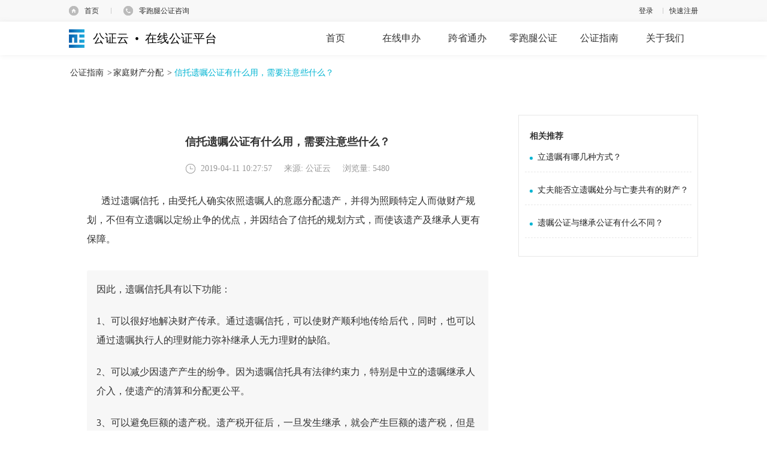

--- FILE ---
content_type: text/html;charset=UTF-8
request_url: https://www.egongzheng.com/article/289
body_size: 10212
content:
<!DOCTYPE html>
<html lang="en">
<head>
    <meta charset="UTF-8">
    <title>信托遗嘱公证有什么用，需要注意些什么？</title>
    <meta http-equiv="X-UA-Compatible" content="IE=edge">
    <meta name="viewport" content="width=device-width, initial-scale=1, user-scalable=no">
    <link rel="stylesheet" href="/static/guide/css/reset-ef91c42a2c877d361c1e75083f837cd4.css">
    <link rel="stylesheet" href="/static/common/css/index-a56260c806ade6a46f360072c6cfb326.css">
    <link rel="stylesheet" href="/static/guide/css/pager-9d09df52cc88e443fac888b52bcdc130.css">
    <link rel="stylesheet" href="/static/guide/css/yx-23fdd79310fc5d3fe2cc3e42e3cf79be.css">
    <link rel="stylesheet" href="/static/util/layui-v2.3.0/css/layui-73f14a1266114a5a3975170f76186b09.css">
    <meta name="keywords" content="信托遗嘱公证,信托遗嘱作用,信托遗嘱">
    <meta name="description" content="透过遗嘱信托，由受托人确实依照遗嘱人的意愿分配遗产，并得为照顾特定人而做财产规划，不但有立遗嘱以定纷止争的优点，并因结合了信托的规划方式，而使该遗产及继承人更有保障。">
    <script>
        var _hmt = _hmt || [];
        (function () {
            var hm = document.createElement("script");
            hm.src = "https://hm.baidu.com/hm.js?810e97fb768a9169a51fecdaeb19f784";
            var s = document.getElementsByTagName("script")[0];
            s.parentNode.insertBefore(hm, s);
        })();
    </script>
</head>
<body>
<!--top部分-->
<script src="/static/common/js/jquery-3.7.1.min-2c872dbe60f4ba70fb85356113d8b35e.js"></script>
<script src="/static/common/js/jquery-migrate-1.4.1.min-7121994eec5320fbe6586463bf9651c2.js"></script>
<script src="/static/plugin/layer/layer-6e80f0cff749c82653b9cdde9eeab937.js"></script>
<script src="/static/util/jquery.api-775e4ea74a3cfa9a7083def83f0aaa69.js"></script>
<!--top部分-->
<div class="top">
    <div class="w">
        <div class="index">
            <ul>
                <li class="shouye">
                    <a id="shouye" href="https://www.egongzheng.com/">首页</a>
                </li>
                <li>
                    <span class="spacer"></span>
                </li>
                <li class="service">
                    <span id="Contact" class="contact">零跑腿公证咨询</span>
                    <div class="contactContent">
                        <div class="serviceTip">全天候接听&nbsp;|&nbsp;一对一贴心服务</div>
                        <div class="servicePhone serviceCommon">
                            <span>客服热线</span>
                            <font class="servicePhone-val">400 878 0020</font>
                        </div>
                        <div class="serviceQq serviceCommon">
                            <span>在线咨询</span>
                            <a href="https://wpa1.qq.com/Xn5ZJomw?_type=wpa&qidian=true" target="_blank">立刻咨询</a>
                        </div>
                        <div class="serviceWx serviceCommon">
                            <span>微信咨询</span>
                            <img src="https://www.egongzheng.com//static/common/images/qrCode.png"  style="width: 92px;height: 92px"/>
                        </div>
                    </div>
                </li>
            </ul>
        </div>
        <div class="personInfo">
            <!--登录和注册-->
            <ul class="login">
                <li>
                    <a href="javascript:goToLogin('')" class="login_text" id="login">登录</a>
                </li>
                <li>
                    <span class="spacer"></span>
                </li>
                <li>
                    <a href="/user/register/personalFirst.html?backUrl=/index.html" id="zc_kszc">快速注册</a>
                </li>
            </ul>
        </div>
    </div>
</div>

<div style="width: 100%;height: 100%;display: none;" id="loginPopup">
    <script type="text/javascript">

        function goToLogin(service) {
            $("#loginPopup").show();
            $("#idUsername").focus()
            $("#service").val(service);
            createCode()
        }
        var luser = "";
        $(function () {
            if (null == luser || "" == luser) {
                setTimeout(
                        function () {
                            $.ajax({
                                type: 'get',
                                url: '/user/login/login.sso',
                                async: false,
                                cache: false,
                                dataType: 'json',
                                success: function (response) {
                                    if (response != null && response.data != null && response.data.loginName != null && "" != response.data.loginName) {
                                        location.reload();
                                    }
                                },
                                error: function (response) {

                                }
                            })
                        }, 700)
            }
        })

    </script>
    <div style="position: fixed;left: 0;top: 0;height: 100%;width: 100%;background: #000;opacity: 0.3;z-index:9999;filter:alpha(opacity=30);"
         id="loginPopupIframeShade"></div>
    <input type="hidden" value="/" id="service"/>
    <div id="loginPopupIframe" name="loginPopupIframe"
            style="border-radius:4px;width: 432px;height: 482px;position: fixed;margin: -253px 0 0 -205px;top: 50%;left: 50%;z-index: 10000; background: #fff; "
            frameborder=0 >
﻿<link rel="stylesheet" href="/static/util/element.min.css">
<style type="text/css">
    @charset "utf-8";
    * {
        margin: 0;
        padding: 0;
        box-sizing: border-box;
    }

    .captionlogin {
        font-size: 16px !important;
        font-family: "微软雅黑";
        color: #666;
    }

    .captionlogin ul, .captionlogin li, .captionlogin dl, .captionlogin dt, .captionlogin dd {
        list-style: none !important;
    }

    .captionlogin a {
        text-decoration: none !important;
        color: #666;
    }

    .captionlogin i {
        font-style: normal !important;
    }

    .captionlogin span, .captionlogin a {
        display: inline-block;
    }

    .captionlogin img {
        vertical-align: middle !important;
    }

    .captionlogin {
        border-radius: 4px;
        padding: 20px;
        margin-top: -15px;
    }

    .captionlogin .wrapper {
        position: relative;
        font-size: 14px;
    }

    .captionlogin .wrapper .text, .caption .wrapper .material_title {
        color: #444;
        font-size: 16px;
        padding-bottom: 14px;
    }

    .captionlogin .wrapper .content p {
        text-indent: 2rem;
        padding-bottom: 8px;
        line-height: 26px;
    }

    .captionlogin .wrapper .material ul {
        padding: 0 10px;
    }

    .captionlogin .wrapper .material li {
        line-height: 26px;
        display: flex;
        padding-bottom: 8px;
    }

    .captionlogin .wrapper .login_tabs {
        height: 56px;
        line-height: 56px;
    }

    .captionlogin .wrapper .login_tabs span {
        padding: 0 14px;
        text-align: center;
        font-size: 16px;
        line-height: 46px;
        margin-left: 90px;
        cursor: pointer;
    }

    .captionlogin .wrapper .login_tabs span.active {
        font-weight: bold;
        color: #00b4d2;
        border-bottom: 3px solid #00b4d2;
    }

    .captionlogin .wrapper .login_infor {
        padding: 17px 0;
    }

    .captionlogin .wrapper .login_infor li {
        height: 60px;
        line-height: 59px;
        border-bottom: 1px solid #e5e5e5;
        position: relative;
        margin: 0 20px;
        padding-left: 48px;
    }

    .captionlogin .wrapper .login_infor li input {
        height: 56px;
        line-height: 56px;
        border: none;
        outline: none;
        font-size: 14px;
        width: 80%;
        padding-left: 12px;
    }

    .captionlogin .wrapper .login_infor li.form_input {
        background: url('/static/login/images/avatar_input.png') no-repeat 20px 18px;
    }

    .captionlogin .wrapper .login_infor li.form_password {
        background: url('/static/login/images/avatar_password.png') no-repeat 20px 17px;
    }

    .captionlogin .wrapper .login_infor li.form_code {
        background: url('/static/login/images/avatar_code.png') no-repeat 20px 21px;
    }

    .captionlogin .wrapper .login_infor li.form_code input {
        width: 130px;
    }

    .captionlogin .wrapper .login_infor li .code_cel {
        position: absolute;
        right: 0;
        top: 8px;
    }

    .captionlogin .wrapper form .forget_password {
        float: left;
        padding-left: 20px;
    }

    .captionlogin .wrapper form .form_register {
        float: right;
        padding-right: 20px;
        color: #00b4d2;
        margin-bottom: 40px;
    }

    .captionlogin .wrapper form .login_submit {
        border: 0;
        border-radius: 20px;
        width: 352px;
        height: 42px;
        line-height: 42px;
        text-align: center;
        color: #fff;
        font-size: 18px;
        display: block;
        margin: 0 auto;
        clear: both;
        background-color: #00b4d2;
    }

    .captionlogin .close_btn {
        width: 20px;
        height: 20px;
        background: url('/static/login/images/close.png') no-repeat center center;
        cursor: pointer;
        position: absolute;
        top: 3px;
        right: 0;
    }

    .captionlogin .close_btn:hover {
        background: url('/static/login/images/close_hover.png') no-repeat center center;
    }

    .captionlogin .login_infor label {
        color: red;
    }
</style>
<!-- 登录配置变量传递 -->
<script type="text/javascript">
    // 登录配置
    window.LOGIN_CONFIG = {
        smsModeEnabled: true
    };
</script>

<!--登录弹窗 开始-->
<div class="captionlogin">
    <div class="wrapper">
        <div class="close_btn" id="login_close_btn"></div>
        <div class="text">登录</div>
        <input type="hidden" id="publicKey" value="MIIBIjANBgkqhkiG9w0BAQEFAAOCAQ8AMIIBCgKCAQEAp2FXwPYM3P+APjDkvWtPO2SfvlxsyL50/bZOsAzRpVaHj2gFMyxNKQmT5gJJeXGzFPmtwibEoVnvAGOSb4+uqidIRiswZfEPg24VC2sezp96BWxg6EpULOL5Qd5qnKLjreZiEFxn0rCk6j7nvISedk0jzqJ5OKZxD0NDs30L25RdiyFdDXkWQ4QK/+JK2cmTbf1OH5V9T+9v7p22xK9ZVXQbDuq9Pz4t4K4S1xFpG/+dIlpTzEmySLFt7Yk46tqms96QUOsA2Q9rqa2B1Oui5H7fF4nYw5ERksk6DelonM9nMP8wSNtvl+GUHvfc7Zt6KalqW3JSvH83KLyNYch3kQIDAQAB">
        <div class="login_tabs">
            <span class="active" data-toggle="2">个人</span>
            <span data-toggle="4">机构</span>
            <input type="hidden" value="2" name="type" id="idUserType"/>
        </div>
        <form action="">
            <!-- 密码登录表单 (通过JS控制显示/隐藏) -->
            <div id="password-login-container">
                <ul class="login_infor" data-toggle="0">
                    <li class="form_input">
                        <input type="text" placeholder="手机号/用户名" name="loginName" id="idUsername"
                               onfocus="cleanloginerrormsg()"/>
                        <label id="usernameMsg"></label>
                    </li>
                    <li class="form_password">
                        <input type="password" placeholder="请输入密码" name="password" id="idPassword"
                               onfocus="cleanloginerrormsg()"/>
                        <label id="passwordMsg"></label>
                    </li>
                    <li class="form_code">
                        <input type="text" placeholder="请输入验证码" name="validateCode" id="idValidateCode"
                               onfocus="cleanloginerrormsg()"/>
                        <img src="" class="code_cel" id="zxsecimg" style="height: 45px; width: 120px; cursor: pointer;"
                             onclick="javascript:createCode();"/>
                        <label id="validateCodeMsg"></label>
                    </li>
                </ul>
                <div>
                    <a href="javascript:void(0)" class="forget_password" onclick="gotoForgetURL()">忘记密码？</a>
                    <a href="javascript:void(0)" class="form_register" onclick="gotoRegisterURL()" id="zc_sbzc">立即注册</a>
                </div>
                <div ><nobr id="login-error-msg"
                            style="text-align: center;width: 100%; position: relative; margin-top: 26px; float: none; padding-left: 65px; color: red;"></nobr></div>
                <a id="login-bt" href="javascript:void(0)" class="login_submit" onclick="showProtocol();" style="cursor: pointer;">登录</a>
            </div>

            <!-- 短信验证码登录表单 -->
            <div id="sms-login-container" style="display:none;">
                <!-- 个人用户: 手机号 + 短信验证码 -->
                <ul class="login_infor sms-login-form" data-user-type="2">
                    <li class="form_input">
                        <input type="text" placeholder="请输入手机号" name="mobile" id="idMobile"
                               onfocus="cleanloginerrormsg()"/>
                        <label id="mobileMsg"></label>
                    </li>
                    <li class="form_code">
                        <input type="text" placeholder="请输入短信验证码" name="smsCode" id="idSmsCode"
                               onfocus="cleanloginerrormsg()"/>
                        <button type="button" class="code_cel btn-get-code" id="btnGetSmsCode">获取验证码</button>
                        <label id="smsCodeMsg"></label>
                    </li>
                </ul>

                <!-- 机构用户: 邮箱 + 邮箱验证码 -->
                <ul class="login_infor email-login-form" data-user-type="4" style="display:none;">
                    <li class="form_input">
                        <input type="text" placeholder="请输入邮箱地址" name="email" id="idEmail"
                               onfocus="cleanloginerrormsg()"/>
                        <label id="emailMsg"></label>
                    </li>
                    <li class="form_code">
                        <input type="text" placeholder="请输入邮箱验证码" name="emailCode" id="idEmailCode"
                               onfocus="cleanloginerrormsg()"/>
                        <button type="button" class="code_cel btn-get-code" id="btnGetEmailCode">获取验证码</button>
                        <label id="emailCodeMsg"></label>
                    </li>
                </ul>

                <div>
                    <a href="javascript:void(0)" class="forget_password" onclick="gotoForgetURL()">忘记密码？</a>
                    <a href="javascript:void(0)" class="form_register" onclick="gotoRegisterURL()" id="zc_sbzc_sms">立即注册</a>
                </div>
                <div><nobr id="sms-login-error-msg" style="text-align: center;width: 100%; position: relative; margin-top: 26px; float: none; padding-left: 65px; color: red;"></nobr></div>
                <a id="sms-login-bt" href="javascript:void(0)" class="login_submit" onclick="doSmsLogin();" style="cursor: pointer;">登录</a>
            </div>
        </form>
    </div>
</div>
<!--登录弹窗 结束-->

<!-- 滑块验证码弹窗 -->
<div id="slide-captcha-modal" style="display:none;">
    <div class="captcha-overlay" onclick="SlideCaptcha.close()"></div>
    <div class="captcha-content">
        <div class="captcha-header">
            <span>安全验证</span>
            <span class="captcha-close" onclick="SlideCaptcha.close()">×</span>
        </div>
        <div class="captcha-body">
            <!-- 背景图片和拼图块 -->
            <div class="captcha-image-container">
                <img id="captcha-bg-image" class="captcha-bg" src="" alt="背景图"/>
                <img id="captcha-puzzle-image" class="captcha-puzzle" src="" alt="拼图"/>
            </div>
            <!-- 滑块控制条 -->
            <div class="slider-container">
                <div class="slider-track">
                    <span class="slider-text">向右滑动完成验证</span>
                </div>
                <div class="slider-button" id="slider-button">
                    <span class="slider-icon">&gt;&gt;</span>
                </div>
            </div>
            <!-- 验证结果提示 -->
            <div class="captcha-tips" id="captcha-tips"></div>
        </div>
        <div class="captcha-footer">
            <button class="btn-refresh" onclick="SlideCaptcha.refresh()">刷新</button>
        </div>
    </div>
</div>
<div id="app">
    <!--隐私协议弹窗 开始-->
    <el-dialog

            title="协议更新通知"
            :visible.sync="dialogVisible"
            width="750px"
            :show-close="false"
            :modal-append-to-body="false"
            center>
        <span style="display:inline-block;height: 200px;"> 您好，为了切实保护用户权益，我们根据业务开展的实际情况和相关法律要求更新了
            <a href="/user/register/servicePrivacy.html"  target="_blank" style="cursor: pointer;color: #00b4d2">《公证云隐私协议》</a>，请您认真阅读、充分理解协议中的条款内容后再点击同意。</span>
        <span slot="footer" class="dialog-footer">
                <el-button plain @click="dialogVisible = false" style="border-color: #00b4d2; color: #00b4d2;">取 消</el-button>
                <el-button type="danger" type="primary" @click="confirmTap" style="border-color: #00b4d2; background-color: #00b4d2">确 定</el-button>
            </span>
    </el-dialog>
    <!--隐私协议弹窗 结束-->

</div>


<!-----------------------------------结束主体内容------------------------------------------>
<!-- 引入滑块验证码组件 -->
<link rel="stylesheet" href="/static/login/css/slide-captcha.css">
<script src="/static/login/js/slide-captcha-da82892de2a3dba1296901f9484f571c.js"></script>
<script src="/static/login/js/jsencrypt.min.js"></script>
<script src="/static/login/js/login-91b174784691effe63bdfb04a443e94b.js"></script>
<script src="/static/util/vue.js"></script>
<script src="/static/util/element.min.js"></script>
<script>
    var vm = new Vue({
        el: '#app',
        data: function () {
            return {
                dialogVisible: false
            };
        },
        methods: {
            confirmTap: function () {
                this.dialogVisible = false
                agreeProtocol()
            }
        }
    })
</script>
    </div>
</div>
<!--导航栏-->
<!--导航栏-->

<link rel="stylesheet" href="/static/question/css/reset-0296ca612d91623b88dba96f2d38ca1c.css">
<link rel="stylesheet" href="/static/question/css/style-8463bb299dace6c3e3539bad9d158a45.css">
<style>
    h3{
        font-size: 16px;
        font-weight: normal;
        margin: 0;
    }
</style>
<div class="navBar-box">
<div class="navBar">
    <div class="w">
        <div class="fl"><a href="/" class="navBar-logo"><h4>公证云&nbsp;&nbsp;•&nbsp;&nbsp;在线公证平台</h4></a></div>
        <div class="fr">
                <div class="index-nav">
                        <a href="/index.html" class="index-nav-btn  ">
                            <h2>首页</h2>
                        </a>
            </div>
                <div class="index-nav">
                        <a href="/online/bid/index.html" class="index-nav-btn  ">
                            <h2>在线申办</h2>
                        </a>
            </div>
                <div class="index-nav">
                        <a href="javascript:goToLogin('/kstb/selectNotary')"
                           class="index-nav-btn  ">
                            <h2>跨省通办</h2>
                        </a>
            </div>
                <div class="index-nav">
                        <a href="/consult.html" class="index-nav-btn  ">
                            <h2>零跑腿公证</h2>
                        </a>
            </div>
                <div class="index-nav">
                        <a href="/guide" class="index-nav-btn active ">
                            <h2>公证指南</h2>
                        </a>
                    <div class="index-nav-childs">
                        <a href="/guide" class="index-nav-child"><h3>公证指南</h3></a>
                        <a href="/question/list" class="index-nav-child"><h3>公证问答</h3></a>
                        <a href="/org" class="index-nav-child"><h3>公证处查询</h3></a>
                    </div>
            </div>
                <div class="index-nav">
                        <a href="#" class="index-nav-btn  ">
                            <h2>关于我们</h2>
                        </a>
                    <div class="index-nav-childs">
                        <a href="/about/platform.html" class="index-nav-child"><h3>关于平台</h3></a>
                        <a href="/about/us.html" class="index-nav-child"><h3>联系我们</h3></a>
                        <a href="/about/applicationForSettlement.html" class="index-nav-child"><h3>入驻平台</h3></a>
                    </div>
            </div>
        </div>
    </div>
</div>
</div>
<div class="commonProblemView">
    <input type="hidden" name="id" value="118ae02acd5c4111b994a6f7aaadb786">
    <input type="hidden" name="articleType" value="2">
    <div class="w">
        <div class="bread_nav">
            <a href="/guide">公证指南</a>
                &gt;<a href="/guide/topic/3">家庭财产分配</a>
            &gt; <span class="link-result">信托遗嘱公证有什么用，需要注意些什么？</span>
        </div>
        <div class="commonProblem-body">
            <div class="commonProblem-left">
                <div class="commonProblemView-con">
                    <div class="commonProblemView-title"><h4 class="fwb">信托遗嘱公证有什么用，需要注意些什么？</h4></div>
                    <div class="commonProblemView-top">
                        <div class="commonProblemView-time">2019-04-11 10:27:57</div>
                        <div class="commonProblemView-it">来源: 公证云</div>
                        <div class="commonProblemView-it">浏览量: 5480</div>
                    </div>
                    <div class="commonProblem-contDetail">
                    <!DOCTYPE html>
<html>
<head>
</head>
<body>
<section data-role="outer" label="Powered by 135editor.com" style="font-size: 16px;" data-mce-style="font-size: 16px;"><p><br></p><p><span style="font-size: 12pt; line-height: 2em;" data-mce-style="font-size: 12pt; line-height: 2em;">&nbsp; &nbsp; &nbsp; 透过遗嘱信托，由受托人确实依照遗嘱人的意愿分配遗产，并得为照顾特定人而做财产规划，不但有立遗嘱以定纷止争的优点，并因结合了信托的规划方式，而使该遗产及继承人更有保障。</span></p><p><br></p><p><br></p><section class="_135editor" data-tools="135编辑器" data-id="86005" style="border: 0px none; box-sizing: border-box;" data-mce-style="border: 0px none; box-sizing: border-box;"><section class="135brush" style="overflow: auto; font-size: 15px; margin-bottom: 16px; line-height: 1.45; padding: 16px; border-radius: 3px; word-wrap: normal; color: #333333; box-sizing: border-box; background-color: #f7f7f7;" data-mce-style="overflow: auto; font-size: 15px; margin-bottom: 16px; line-height: 1.45; padding: 16px; border-radius: 3px; word-wrap: normal; color: #333333; box-sizing: border-box; background-color: #f7f7f7;"><p><span style="font-size: 12pt; line-height: 2em;" data-mce-style="font-size: 12pt; line-height: 2em;">因此，遗嘱信托具有以下功能：</span></p><p><br></p><p><span style="font-size: 12pt; line-height: 2em;" data-mce-style="font-size: 12pt; line-height: 2em;">1、可以很好地解决财产传承。通过遗嘱信托，可以使财产顺利地传给后代，同时，也可以通过遗嘱执行人的理财能力弥补继承人无力理财的缺陷。</span></p><p><br></p><p><span style="font-size: 12pt; line-height: 2em;" data-mce-style="font-size: 12pt; line-height: 2em;">2、可以减少因遗产产生的纷争。因为遗嘱信托具有法律约束力，特别是中立的遗嘱继承人介入，使遗产的清算和分配更公平。</span></p><p><br></p><p><span style="font-size: 12pt; line-height: 2em;" data-mce-style="font-size: 12pt; line-height: 2em;">3、可以避免巨额的遗产税。遗产税开征后，一旦发生继承，就会产生巨额的遗产税，但是如果设定遗嘱信托，因信托财产的独立性，就可以合法规避该税款。</span></p><p><br></p></section></section><p><br></p><p><br></p><p><br></p><section class="_135editor" data-tools="135编辑器" data-id="2175" style="border: 0px none; box-sizing: border-box;" data-mce-style="border: 0px none; box-sizing: border-box;"><section class="_135editor" data-tools="135编辑器" data-id="2175" style="border: 0px none; box-sizing: border-box;" data-color="#b6e4fd" data-custom="#b6e4fd" data-mce-style="border: 0px none; box-sizing: border-box;"><section class="135brush" data-bcless="auto" data-brushtype="text" style="color: #0573af; padding: 0.45em 0.6em 0.45em 0.9em; border-left: 10px solid #53bffa; border-top-color: #53bffa; border-right-color: #53bffa; border-bottom-color: #53bffa; background: #b6e4fd; box-sizing: border-box;" data-mce-style="color: #0573af; padding: 0.45em 0.6em 0.45em 0.9em; border-left: 10px solid #53bffa; border-top-color: #53bffa; border-right-color: #53bffa; border-bottom-color: #53bffa; background: #b6e4fd; box-sizing: border-box;"><span style="font-size: 12pt; line-height: 2em;" data-mce-style="font-size: 12pt; line-height: 2em;">注意事项</span></section></section></section><p><br></p><p><span style="font-size: 12pt; line-height: 2em;" data-mce-style="font-size: 12pt; line-height: 2em;">1、下列人员不能作为遗嘱执行人：</span></p><p><span style="font-size: 12pt; line-height: 2em;" data-mce-style="font-size: 12pt; line-height: 2em;">①、无或限制行为能力人；</span></p><p><span style="font-size: 12pt; line-height: 2em;" data-mce-style="font-size: 12pt; line-height: 2em;">②、继承人、受遗赠人；</span></p><p><span style="font-size: 12pt; line-height: 2em;" data-mce-style="font-size: 12pt; line-height: 2em;">③、与继承人、受遗赠人有利害关系的，包括其债权人、债务人、共同经营的合伙人。</span></p><p><br></p><p><span style="font-size: 12pt; line-height: 2em;" data-mce-style="font-size: 12pt; line-height: 2em;">2、遗嘱应当包括以下内容：</span></p><p><span style="font-size: 12pt; line-height: 2em;" data-mce-style="font-size: 12pt; line-height: 2em;">①、遗嘱人的姓名、性别、出生日期、住址；</span></p><p><span style="font-size: 12pt; line-height: 2em;" data-mce-style="font-size: 12pt; line-height: 2em;">②、遗嘱处分的财产状况（名称、数量、所在地点以及是否共有、抵押等）；</span></p><p><span style="font-size: 12pt; line-height: 2em;" data-mce-style="font-size: 12pt; line-height: 2em;">③、对财产和其他事务的具体处理意见；</span></p><p><span style="font-size: 12pt; line-height: 2em;" data-mce-style="font-size: 12pt; line-height: 2em;">④、有遗嘱执行人的，应当写明执行人的姓名、性别、年龄、住址等；</span></p><p><span style="font-size: 12pt; line-height: 2em;" data-mce-style="font-size: 12pt; line-height: 2em;">⑤、遗嘱制作的日期以及遗嘱人的签名。</span></p><p><br></p><p><br></p><p><br></p></section>
</body>
</html>
                    </div>

            <div class="commonProblemView-labels">
                <a href="/search/page?q=遗嘱公证" class="commonProblemView-label">遗嘱公证</a>
            </div>
                </div>
            </div>
            <div class="commonProblem-right">
                <div class="commonProblem-hotTitle"><h4 class="dib fwb">相关推荐</h4></div>
                <div id="article">
                                <h4 class=""><a href="/article/793"
                                                title="立遗嘱有哪几种方式？"
                                                class="commonProblem-tip">立遗嘱有哪几种方式？</a></h4>
                                <h4 class=""><a href="/article/1072"
                                                title="丈夫能否立遗嘱处分与亡妻共有的财产？"
                                                class="commonProblem-tip">丈夫能否立遗嘱处分与亡妻共有的财产？</a></h4>
                                <h4 class=""><a href="/article/996"
                                                title="遗嘱公证与继承公证有什么不同？"
                                                class="commonProblem-tip">遗嘱公证与继承公证有什么不同？</a></h4>
                                <h4 class=""><a href="/article/394"
                                                title="为什么公证收费这么高？老人遗嘱公证免费吗？"
                                                class="commonProblem-tip">为什么公证收费这么高？老人遗嘱公证免费吗？</a></h4>

                </div>

            </div>
        </div>
        <div class="searchResult-body">
            <div class="commonProblemView-helps">
                <div class="commonProblemView-help" id="like">有帮助（<span
                        id="likeSpan">1</span>）
                </div>
            </div>
            <div class="commonProblemView-helps">
                <div class="commonProblemView-consult">
                    没有帮助？<a href="https://cschat-ccs.aliyun.com/index.htm?tntInstId=_1Cp6IYS&scene=SCE00003812"
                            target="_blank">点我咨询</a>
                </div>
            </div>
            <div class="commonProblemView-shares">
                <div class="bdsharebuttonbox" style="display: flex;">
                    <span style="padding-top: 5px">分享到:</span>
                    <a href="#" class="bds_weixin" data-cmd="weixin"
                       style="background: url(/static/guide/images/icon-wechat.png) center center no-repeat;margin-left: 15px;width: 30px; height: 30px;"
                       title="分享到微信"></a>
                    <a href="#" class="bds_tsina" data-cmd="tsina"
                       style="background: url(/static/guide/images/icon-weibo.png) center center no-repeat;margin-left: 15px;width: 30px; height: 30px;"
                       title="分享到新浪微博"></a>
                    <a href="#" class="bds_sqq" data-cmd="sqq"
                       style="background: url(/static/guide/images/icon-qq.png) center center no-repeat;margin-left: 15px;width: 30px; height: 30px;"
                       title="分享到QQ好友"></a>
                </div>
            </div>
            <div class="commonProblemView-asks">您有任何问题，请在这里提问~</div>
            <input type="text" class="commonProblemView-askInput" name="msg" maxlength="261" placeholder="欢迎留言交流...">
            <div class="commonTip">最多输入260字</div>
            <button type="submit" class="commonProblemView-askSubmit" id="sendMsg">发布</button>
            <div class="commonProblemView-comments" id="notaryComment">
                <div id="goodMsg">精选留言</div>
                <div style="display: none;">
                </div>
            </div>
            <div id="commonBox" style="display: none">
                <div class="noMore">
                    <div class="noMore-line noMore-lineMy"></div>
                    <div class="noMore-word">我是有底线的</div>
                </div>
            </div>
        </div>
    </div>
</div>

<!--footer部分-->
<!--footer部分-->
<div class="footer clear">
    <div class="contactType clear">
        <div class="w">
            <div class="mobile">
                <div class="qrCode">
                    <img src="/static/common/images/qR_code-69eadb8f436861664de0dad7f98363df.png" width="76px"/>
                    <span>零跑腿办证</span>
                </div>
                <div class="qrCode" style="padding-left: 20px">
                    <img src="/static/common/images/qrCode-6bbd4200c806257e93583d9a12f03519.png" width="76px"/>
                    <span>公证咨询</span>
                </div>
            </div>
            <div class="spacer"></div>
            <div class="phoneNum">
                <div class="severNum">
                    <p>服务时间<span>9:00-18:00</span></p>
                    <p>客服邮箱<span>service@egongzheng.com</span></p>
                </div>
            </div>
            <div class="spacer"></div>
            <div class="aboutMe">
                <div class="me">
                    <a href="/">公证云</a>
                    <a href="/about/platform.html">关于平台</a>
                    <a href="/about/us.html">联系我们</a>
                </div>
            </div>
        </div>
    </div>
    <div class="copyRight clear">
        <div class="w">
            版权所有 &copy;2014-2026 法信公证云（厦门）科技有限公司
            <a href="https://beian.miit.gov.cn/#/Integrated/index" target="_blank" style="color:#888;">闽ICP备14011998号-1</a>
            &nbsp;&nbsp;&nbsp;&nbsp;&nbsp;&nbsp;
            <img src="/static/common/images/copy_right-b9f529990b3aca6d233bad72db06c1f9.png" alt=""/>&nbsp;&nbsp;&nbsp;闽公网安备35020302028619号
        </div>
    </div>
</div>
<!--右侧浮动工具条-->
<!--右侧浮动工具条-->
<div class="floatTool">
    <ul>
            <li>
            <a id="return-to-top" href="#" class="return-to-top" style="display: none;"></a>
        </li>
    </ul>
</div><script id="singleNotaryCommon" type="text/html">
    <div class="commonProblemView-comment">
        <div class="commonProblemView-commentTop">
            <div class="commonProblemView-commentHead" data-userId="{{userId}}" data-load="0"></div>
            <div class="commonProblemView-commentName">{{userAccount}}</div>
            <div class="commonProblemView-commentDate">{{gmtCreate|dateFormat:"yyyy-MM-dd"}}</div>
        </div>
        <div class="commonProblemView-commentTitle">{{content}}</div>
        {{if cid&&$.trim(childContent)!=""}}
        <div class="commonProblemView-commentTop commonProblemView-replyTop">
            <div class="commonProblemView-commentHead" data-userId="{{childUserId}}" data-load="1"></div>
            <div class="commonProblemView-commentName">公证君</div>
            <div class="commonProblemView-reply">回复</div>
            <div class="commonProblemView-commentName">{{userAccount}}</div>
            <div class="commonProblemView-commentDate">{{childCreate|dateFormat:"yyyy-MM-dd"}}</div>
        </div>
        <div class="commonProblemView-commentTitle commonProblemView-replys">{{childContent}}</div>
        {{/if}}
    </div>
</script>

<script id="article-list" type="text/html">
    <div class="commonProblem-hotTitle"><h4 class="dib fwb">热门问题</h4></div>
    <div class="commonProblem-refresh">换一批</div>
    {{each list as value i}}
    <h4 class=""><a href="/article/{{value.level}}" class="commonProblem-tip">{{value.title}}</a></h4>
    {{/each}}
</script>
<script id="articlePage-list" type="text/html">
    {{each list as value i}}
    {{if value.id!=$("input[name='id']").val()}}
    <h4 class=""><a href="/article/{{value.level}}" title="{{value.title}}" class="commonProblem-tip">
        {{value.title}}</a></h4>
    {{/if}}
    {{/each}}
</script>

<script type="text/javascript" src="/static/common/js/jquery-3.7.1.min-2c872dbe60f4ba70fb85356113d8b35e.js"></script>
<script type="text/javascript" src="/static/common/js/jquery-migrate-1.4.1.min-7121994eec5320fbe6586463bf9651c2.js"></script>
<script type="text/javascript" src="/static/util/typeahead.jquery-3d570ac21fd9df2e8c178f3375b5ef33.js"></script>
<script type="text/javascript" src="/static/common/js/common-61444a612a531b3ff561556cf8a233f6.js"></script>
<script type="text/javascript" src="/static/common/js/pager-bc6800a709ce3d1e166ff497b1a53e97.js"></script>
<script type="text/javascript" src="/static/common/js/template-web-e1990b4594a8b94375ed6dda78df1096.js"></script>
<script type="text/javascript" src="/static/util/layer-v3.1.1/layer/layer-6e80f0cff749c82653b9cdde9eeab937.js"></script>
<script type="text/javascript" src="/static/util/layui-v2.3.0/layui.all-1cac11c540095dc58d46483bf3cf606e.js"></script>
<script type="text/javascript" src="/static/guide/js/index-5ce9f00da61458a2bb6c07fff31ce712.js"></script>
<script type="text/javascript" src="/static/guide/js/common-d6389219d1fd65174719befbf0b73087.js"></script>
<script type="text/javascript" src="/static/login/js/login-91b174784691effe63bdfb04a443e94b.js"></script>
<script type="text/javascript" src="/static/guide/js/articleDetail-4cf8edd657ecfc3553d0254b1d722f22.js"></script>

</body>
</html>


--- FILE ---
content_type: text/html;charset=UTF-8
request_url: https://www.egongzheng.com/cas/login?service=https%3A%2F%2Fwww.egongzheng.com%2Fuser%2Flogin%2Flogin.sso%3F_%3D1769017933525
body_size: 3332
content:
<!DOCTYPE html PUBLIC "-//W3C//DTD XHTML 1.0 Transitional//EN" "http://www.w3.org/TR/xhtml1/DTD/xhtml1-transitional.dtd"> 
 
 
 
 
 
 
<html xmlns="http://www.w3.org/1999/xhtml"> 
<head> 
   <meta http-equiv="Content-Type" content="text/html; charset=utf-8" /> 
   <meta http-equiv="X-UA-Compatible" content="IE=Edge"> 
    <link href="css/login.css?v1" rel="stylesheet" type="text/css" /> 
    <title>登录</title> 


</head> 
<body> 
   <div id="header"> 
      <div class="w"> 
        <a class="homeUrl" href="https://www.egongzheng.com/"></a>
      </div> 
   </div><!--end of header--> 
   <div id="container"> 
      <div class="w"> 
         <img class="leftimg" src="images/cloud.png" id="cloud"/> 
         <!--登陆框--> 
         <div class="loginbox">
            <div class="title"> 
               <span>欢迎登录</span> 
               <a href="https://www.egongzheng.com/alliance/v_register.htm" id="reqister">立即注册> </a></div> 
   				 
              <div class="tabs">
               <p class="tabsNav">
					<a href="javascript:void(0)" class="active" data-toggle="0" id="personUser">个人用户</a>
					<a href="javascript:void(0)" data-toggle="1" id="orgUser">机构用户</a>
               </p>            
             <form  id="formid" method="post" action="login?service=https%3A%2F%2Fwww.egongzheng.com%2Fuser%2Flogin%2Flogin.sso%3F_%3D1769017933525"  style="display: block;"> 
            <span class="msgspan" id="msgs2"></span>
            <div class="textfield"> 
            	<input type="hidden" name="loginType" value="0" id="loginType">
                <input type="hidden" name="lt" value="LT-224661-3bznnbRQGxf77iQyQ5sPe3y74aW6mw-cas01.example.org" /> 
                <input type="hidden" name="execution" value="e1s1" /> 
                <input type="hidden" name="_eventId" value="submit" /> 
          		<input type="hidden" name="userType" value="2"  id="userType"/> 
              <input type="text" class="name" placeholder="请输入手机号/用户名"  name="username" id="usernameid" value=""></input><label class="reminder1" id="usernamemsg"></label> 
              <input type="password" class="psw" placeholder="请输入密码"  name="password" id="passwordid" autocomplete="off"></input>
              <span class="msgspan" id="msgs">
                  		
              </span>
              <label class="reminder2" id="passwordmsg"></label> 
			  <input id="captchaid" class="inputKuang" name="captcha" type="text" placeholder="请输入"></input><label class="reminder3" id="captchamsg"></label>
			  <a href="javascript:createCode()" class="yanzhengImg"><img id="secimg" src=""/></a>
			  <a href="javascript:createCode()" class="changeCode"><img  width="20px" height="17px;" src="images/rbish.png"/></a>
               <a href="javascript:;" ptype="0"  id="forgetPwd"  class="forget-psw">忘记密码？</a>
            </div> 
            <div class="btnfield"> 
           		<a class="go" href="javascript:" id="subid">登&nbsp;&nbsp;录</a>
            </div> 
            <div class="returnHome"> 
               <a href="https://www.egongzheng.com/" class="homeUrl">返回首页</a> 
            </div> 
             </form>
             </div> 
         </div> 
         <!--/登陆框--> 
      </div> 
   </div><!--end of container--> 
   <div id="footer"> 
      <div class="w"> 
         <p class="copyright">版权所有 © 2014-2016  厦门法信公证云科技有限公司.闽ICP备14011998号</p> 
      </div> 
    </div><!--end of footer--> 

<script src="js/jquery-1.9.1.min.js"></script> 
<script> 
$(function() {
	resizeWindow();
	$(window).resize(function() {
		resizeWindow();
	});
	var surl=window.location.search; 
	var tag='nj.egongzheng.com';
	var cagzc='bjca.egongzheng.com';
	var gxgzc='bjgx.egongzheng.com';
	if(surl.indexOf(tag)!=-1){
		$(".homeUrl").attr("href","https://nj.egongzheng.com");
		$("#reqister").attr("href","https://www.egongzheng.com/alliance/v_register.htm?orgNj=2");
		$("#cloud").attr("src","images/cloud1.png");
		$("#hx").addClass("nj");
	} else if (surl.indexOf(cagzc) != -1) {
		$(".homeUrl").attr("href","https://bjca.egongzheng.com/");
		$("#reqister").attr("href","https://www.egongzheng.com/alliance/v_register.htm?orgNj=ff8080814c7d16be014c7e743afe0056");
	} else if (surl.indexOf(gxgzc) != -1) {
		$(".homeUrl").attr("href","https://bjgx.egongzheng.com/");
		$("#reqister").attr("href","https://www.egongzheng.com/alliance/v_register.htm?orgNj=ff8080814cc249d6014cc51a428e0154");
	}
	createCode();
	calculate();
	$(window).resize(function() {
		calculate();
	});
	function calculate() {
		var wMinH = $(window).height() - $("#header").height() - $("#footer").height();
		/*  if(wMinH > 608){
			$("#container .w").css("min-height",wMinH);
		} else {
			$("#container .w").css("min-height",608);
		}  */
	}
	$("#subid").click(function() {
		subform();
	});
	$("#formid").keydown(function(e) {
		if(13 == e.keyCode) {
			subform();
		}
	});
});
$(function() {
	$(".tabsNav a").click(function(){
		createCode();
		$(".tabsNav a").removeClass("active");
		$(this).addClass("active");
		var id=$(this).attr("data-toggle");
		$("#forgetPwd").attr("ptype",id);
		var basePath = $("#reqister").attr("basePath");
		if (id == "0") {
			$("#loginType").val("0");
			$("#usernameid").attr("placeholder","请输入手机号/用户名");
			$("#reqister").attr("href", "https://www.egongzheng.com/alliance/v_register.htm");
			$("#userType").val("2");
		} else {
			$("#loginType").val("1");
			$("#usernameid").attr("placeholder","请输入邮箱/用户名");
			$("#reqister").attr("href","https://www.egongzheng.com/alliance/v_registerOrg.htm");
			$("#userType").val("4");
		}
		$("#passwordmsg").html(null);
	});
	$("#forgetPwd").click(function() {
		var type = $(this).attr("ptype");
		forgetPwd(type);
	});
});
//忘记密码
function forgetPwd(type) {
	window.location.href = "https://www.egongzheng.com/login/v_lostpwd.htm?type="+type;
}
function subform() {
	$("#msgs").html("");
	if(null == $("#usernameid").val() || "" == $("#usernameid").val()) {
	   $("#usernamemsg").html("请输入");
	   return;
	}
	$("#usernamemsg").html("");
	if (null == $("#passwordid").val() || "" == $("#passwordid").val()) {
		$("#passwordmsg").html("请输入");
		return;
	}
	$("#passwordmsg").html("");
	if (null == $("#captchaid").val() || "" == $("#captchaid").val()) {
		$("#captchamsg").html("请输入");
		return;
	}
	//判断用户类型限制个人不能使用邮箱，企业不能使用手机号
	var type = $("#forgetPwd").attr("ptype");
	if (type == "0") {
		//个人
		var reg = /^\w+((-\w+)|(\.\w+))*\@[A-Za-z0-9]+((\.|-)[A-Za-z0-9]+)*\.[A-Za-z0-9]+$/;
		if (reg.test($("#usernameid").val())) {
			$("#usernamemsg").html("用户名格式错误");
			return;
		}
	}
	if (type == "1") {
		//机构
		if (/^(1[3-8]+\d{9})$/.test($("#usernameid").val())) {
			$("#usernamemsg").html("用户名格式错误");
			return;
		}
	}
	$("#usernamemsg").html("");
	if (null == $("#passwordid").val() || "" == $("#passwordid").val()) {
		$("#passwordmsg").html("请输入");
		return;
	}
	$("#passwordmsg").html("");
	if (!checkvalidcode()) {
		return;
	}
	$("#subid").unbind("click");
	$("#formid").submit();
}
function createCode() {
	$("#secimg").attr("src", "servlet/validateCodeServlet?" + new Date().getTime());
} 
function checkvalidcode() {
	var result=false;
	if(null==$("#captchaid").val() ||""==$("#captchaid").val()){
	   $("#passwordmsg").html("请输入");
		return result;
	}
	$("#passwordmsg").html("");
	$.ajax({
		url : "servlet/validateCodeServlet",
		data : "validateCode="+$("#captchaid").val(),
		dataType: 'text',
		type: 'get',
		async:false,
		cache: false,
		error: function(obj) {            
		},
		success: function(obj) {
			result=obj;
		}
	});
	if (result == "true") {
		$("#captchamsg").html("");
		return true;
	} else {
		createCode();
		$("#captchaid").val("");
		$("#captchamsg").html("验证码有误");
		return false;
	}
}
function resizeWindow() {
	var winH = $(window).height();
	var headerH = $("#header").outerHeight();
	var footerH = $("#footer").outerHeight();
	var middleH = winH-headerH-footerH;
	if(middleH > 608) {
		$("#container").height(winH-headerH-footerH);
	} else {
		$("#container").height(608);
	}
}
</script> 
</body> 
</html>

--- FILE ---
content_type: text/css;charset=UTF-8
request_url: https://www.egongzheng.com/static/api/css/share_style0_32.css?v=4413acf0.css
body_size: 900
content:
.bdshare-button-style0-32 .bds_qzone{background-position:0 -52px}.bdshare-button-style0-32 .bds_tsina{background-position:0 -104px}.bdshare-button-style0-32 .bds_renren{background-position:0 -208px}.bdshare-button-style0-32 .bds_tqq{background-position:0 -260px}.bdshare-button-style0-32 .bds_kaixin001{background-position:0 -312px}.bdshare-button-style0-32 .bds_tqf{background-position:0 -364px}.bdshare-button-style0-32 .bds_hi{background-position:0 -416px}.bdshare-button-style0-32 .bds_douban{background-position:0 -468px}.bdshare-button-style0-32 .bds_tieba{background-position:0 -728px}.bdshare-button-style0-32 .bds_hx{background-position:0 -988px}.bdshare-button-style0-32 .bds_fx{background-position:0 -1040px}.bdshare-button-style0-32 .bds_ty{background-position:0 -1196px}.bdshare-button-style0-32 .bds_fbook{background-position:0 -1352px}.bdshare-button-style0-32 .bds_twi{background-position:0 -1404px}.bdshare-button-style0-32 .bds_linkedin{background-position:0 -1664px}.bdshare-button-style0-32 .bds_meilishuo{background-position:0 -1716px}.bdshare-button-style0-32 .bds_mogujie{background-position:0 -1768px}.bdshare-button-style0-32 .bds_diandian{background-position:0 -1820px}.bdshare-button-style0-32 .bds_huaban{background-position:0 -1872px}.bdshare-button-style0-32 .bds_duitang{background-position:0 -2028px}.bdshare-button-style0-32 .bds_youdao{background-position:0 -2080px}.bdshare-button-style0-32 .bds_wealink{background-position:0 -2184px}.bdshare-button-style0-32 .bds_copy{background-position:0 -2288px}.bdshare-button-style0-32 .bds_mail{background-position:0 -2340px}.bdshare-button-style0-32 .bds_print{background-position:0 -2392px}.bdshare-button-style0-32 .bds_mshare{background-position:0 -2444px}.bdshare-button-style0-32 .bds_sqq{background-position:0 -2652px}.bdshare-button-style0-32 .bds_sdo{background-position:0 -2704px}.bdshare-button-style0-32 .bds_qingbiji{background-position:0 -2756px}.bdshare-button-style0-32 .bds_people{background-position:0 -2808px}.bdshare-button-style0-32 .bds_xinhua{background-position:0 -2912px}.bdshare-button-style0-32 .bds_yaolan{background-position:0 -2964px}.bdshare-button-style0-32 .bds_thx{background-position:0 -2496px}.bdshare-button-style0-32 .bds_bdhome{background-position:0 -156px}.bdshare-button-style0-32 .bds_bdxc{background-position:0 -2548px}.bdshare-button-style0-32 .bds_bdysc{background-position:0 -3068px}.bdshare-button-style0-32 .bds_isohu{background-position:0 -3016px}.bdshare-button-style0-32 .bds_ibaidu{background-position:0 -3120px}.bdshare-button-style0-32 .bds_weixin{background-position:0 -1612px}.bdshare-button-style0-32 .bds_iguba{background-position:0 -1300px}.bdshare-button-style0-32 .bds_h163{background-position:0 -3176px}.bdshare-button-style0-32{zoom:1}.bdshare-button-style0-32:after{content:".";visibility:hidden;display:block;height:0;clear:both}.bdshare-button-style0-32 a{float:left;width:32px;line-height:32px;height:32px;background-image:url(/static/api/img/share/icons_0_32-766abf73c3181b2b649d8808acc572ea.png?v=dc944784.png);background-repeat:no-repeat;cursor:pointer;margin:6px 6px 6px 0;text-indent:-100em;overflow:hidden;color:#3a8ceb}.bdshare-button-style0-32 a:hover{color:#333;opacity:.8;filter:alpha(opacity=80)}.bdshare-button-style0-32 .bds_more{color:#333}.bdshare-button-style0-32 .bds_count{color:#333;background:url(/static/api/img/share/sc-8fd98fddd3cfac30ba71cdd3a970ff04.png?v=a970ff04.png) no-repeat 0 -60px;width:48px;height:32px;line-height:32px;padding:0;text-align:center;text-indent:0}.bdshare-button-style0-32 .bds_count:hover{background-position:-48px -60px}.bds_tsohu,.bds_tfh,.bds_baidu,.bds_qq,.bds_msn,.bds_sohu,.bds_qy,.bds_leho,.bds_ifeng,.bds_ff,.bds_tuita,.bds_ms,.bds_deli,.bds_s51,.bds_t163,.bds_share189,.bds_xg,.bds_s139{display:none}

--- FILE ---
content_type: application/javascript;charset=UTF-8
request_url: https://www.egongzheng.com/static/guide/js/common-d6389219d1fd65174719befbf0b73087.js
body_size: 2615
content:
function search(q) {
    if (isIe) {
        q = encodeURI(q);
    }
    window.location.href = "/search/page?q=" + q;
}

function searchEvent(btnSelect, inputSelect, searchItem) {

    $(btnSelect).on("click", function () {
        var obj = $(inputSelect);
        var q = obj.val();
        if ($.trim(q) == "") {
            var title = obj.attr("placeholder") || "请输入关键词";
            layer.tips(title, inputSelect, {
                tips: [1, '#00b4d2'],
                time: 3000
            });
            return false;
        }
        q = q.substr(0, 38);

        var history = sessionStorage.getItem("history");
        var array = null;
        if (!history) {
            array = [];
        } else if (history.indexOf(",") < 0) {
            array = [];
            array.push(history);
        } else {
            array = history.split(",");
        }

        array.unshift(q);

        array = unique(array);
        array = array.slice(0, 5);
        sessionStorage.setItem("history", array.join(","));
        search(q);
    });
    $(searchItem).on("click", function (e) {
        e.stopPropagation();
        e.preventDefault();
        $(inputSelect).val($(this).find("a").text());
        $(btnSelect).click();
    });
    $(inputSelect).on('keyup', function (event) {
        if (event.keyCode == "13") {
            //回车执行查询
            $(btnSelect).click();
        }
    });
    $(inputSelect).on("blur", function () {
        var obj = $(inputSelect);
        var q = obj.val();
        if (q.length >= 38) {
            layer.tips("查询限制在38个字符以内，后面的字词均被忽略", inputSelect, {
                tips: [1, '#00b4d2'],
                time: 5000
            });
        }
    });
    initSearch(inputSelect,btnSelect);

}

function isIe() {
    var explorer = navigator.userAgent;
    explorer = explorer.toLocaleLowerCase();
    return (explorer.indexOf("trident") >= 0) && (explorer.indexOf("like gecko") >= 0);
}
function initSearch(select,btnSelect) {
    $(select).typeahead({
            minLength: 1,
            highlight: true,
            classNames: {
                input: 'my-input',
                hint: 'my-hint',
                menu: 'my-menu',
                dataset: 'my-dataset',
                suggestion: 'my-suggestion',
                empty: 'my-empty',
                open: 'my-open',
                cursor: "my-cursor",
                highlight: "my-highlight",
                selectable: "my-selectable"
            }
        },
        {
            limit: 20,
            name: 'my-div',
            display: function (single) {
                var text = single.sourceAsMap.title;

                if (!text) {
                    text = single.sourceAsMap.notary_name;
                }
                return text;
            },
            async: true,
            source: function (query, syncResults, asyncResults) {
                var url = "/search/fullSearch";
                var p = {
                    size: 30,
                    q: query
                };
                var success = function (data) {
                    //var end = new Date().getTime();
                    //console.log("end:" + end);
                    //console.log("耗时:" + (end - $.start));
                    if (data && data.length > 0) {
                        asyncResults(data);
                        var s = $(".my-selectable");
                        s.on("mouseover", function () {
                            s.removeClass("my-cursor");
                            $(this).addClass("my-cursor");
                            $(select).val($(this).text());
                        });
                    } else {
                        /* layer.tips("无数据", ".search-input", {
                             tips: [1, '#00b4d2'],
                             time: 1000
                         });*/
                    }
                }
                var error = function (data) {
                    layer.msg("无数据");
                }
                //var start = new Date().getTime();
                //$.start = start;
                //console.log("start:" + start);
                ajaxData(null, url, p, success, error);
            },
            templates: {
                suggestion: function (single) {
                    //debugger
                    var p = $("<div>");
                    var div = $("<div>");
                    var text = null;
                    if (!text) {
                        text = single.sourceAsMap.title;
                    }
                    if (!text) {
                        text = single.sourceAsMap.notary_name;
                    }
                    div.html(text);
                    p.html(div);
                    var html = p.html();
                    return html;
                }
            }
        });
    $(select).on('typeahead:select', function(ev) {
        $(btnSelect).click();
    });


}

function isNumber(val) {

    var regPos = /^\d+(\.\d+)?$/; //非负浮点数
    var regNeg = /^(-(([0-9]+\.[0-9]*[1-9][0-9]*)|([0-9]*[1-9][0-9]*\.[0-9]+)|([0-9]*[1-9][0-9]*)))$/; //负浮点数
    if (regPos.test(val) || regNeg.test(val)) {
        return true;
    } else {
        return false;
    }

}

function htmlFormat(text) {
    if ($.trim(text) != "") {
        var dd = text.replace(/<\/?.+?>/g, "");
        text = dd.replace(/ /g, "");
        text = text.replace(/&amp;nbsp;/g, "");
        text = text.replace(/&nbsp;/g, "");
        text = text.replace(/&amp;/g, "");
    }
    return text;
};
function dataFormat() {
    template.defaults.imports.$=$;
    template.defaults.imports.encodeURI = encodeURI;
    template.defaults.imports.dateFormat = function (date, format) {
        if (!date) {
            return "";
        }
        date = new Date(date);
        var map = {
            "M": date.getMonth() + 1, //月份
            "d": date.getDate(), //日
            "h": date.getHours(), //小时
            "m": date.getMinutes(), //分
            "s": date.getSeconds(), //秒
            "q": Math.floor((date.getMonth() + 3) / 3), //季度
            "S": date.getMilliseconds() //毫秒
        };
        format = format.replace(/([yMdhmsqS])+/g, function (all, t) {
            var v = map[t];
            if (v !== undefined) {
                if (all.length > 1) {
                    v = '0' + v;
                    v = v.substr(v.length - 2);
                }
                return v;
            } else if (t === 'y') {
                return (date.getFullYear() + '').substr(4 - all.length);
            }
            return all;
        });
        return format;
    };
    template.defaults.imports.mobileFormat = function (text, format) {
        if (isNumber(text)) {
            text = text.substring(0, 3) + "****" + text.substring(8, 11);
        }
        return text;
    };
    template.defaults.imports.htmlFormat = function (text, format) {
        if($.trim(text)!=""){
            var dd=text.replace(/<\/?.+?>/g,"");
            text=dd.replace(/ /g,"");
            text=text.replace(/&amp;nbsp;/g,"");
            text=text.replace(/&nbsp;/g,"");
            text=text.replace(/&amp;/g,"");
        }
        return text;
    };
}

function getQueryString(name) {
    var reg = new RegExp("(^|&)" + name + "=([^&]*)(&|$)", "i");
    var r = window.location.search.substr(1).match(reg);
    if (r != null) return decodeURI(r[2]);
    return null;
}

function addHistory(q) {
    var history = sessionStorage.getItem("history");
    var array = null;
    if (!history) {
        array = [];
    } else if (history.indexOf(",") < 0) {
        array = [];
        array.push(history);
    } else {
        array = history.split(",");
    }

    array.unshift(q);

    array = unique(array);
    array = array.slice(0, 5);
    sessionStorage.setItem("history", array.join(","));
}

function baiduCount() {
    var hm = document.createElement("script");
    hm.src = "https://hm.baidu.com/hm.js?810e97fb768a9169a51fecdaeb19f784";
    var s = document.getElementsByTagName("script")[0];
    s.parentNode.insertBefore(hm, s);
}
$(function(){
    $.isIE = isIe();
    dataFormat();
});


--- FILE ---
content_type: application/javascript;charset=UTF-8
request_url: https://www.egongzheng.com/static/guide/js/articleDetail-4cf8edd657ecfc3553d0254b1d722f22.js
body_size: 3355
content:
$(function () {
    init();

    function init() {
        dataFormat();
        bindBid();
        loadData();
        baiduShare();
        $("#like").on("click", function () {
            like();
        });
        $("#sendMsg").off("click").on("click", function () {
            if (!login()) {
                return;
            }
            ;
            saveMsg();
        });
        var obj = $("input[name='msg']");
        obj.on("focus", function () {
            login();
        });
        var aList=$("#article").find("a");
        aList.each(function(i,obj){
            //debugger
            if(i>2){
                $(obj).hide();
            }
        });
        $("input[name='msg']").on("change keydown keyup", function () {
            var content = $(this).val();
            if (content.length > 260) {
                $(".commonTip").show();
            } else {
                $(".commonTip").hide();
            }
        });
        var articleType=$("input[name='articleType']").val();
        //常见问题
        if(articleType=="2"){
            //没有标签匹配
            if(aList.length==0){
                //常见问题
                hot();
            }
        }
        $(".commonProblemView-labels a").on("click", function (e) {
            e.stopPropagation();
            e.preventDefault();
            var q = $(this).text();
            if ($.isIE) {
                q = encodeURI(q);
            }
            window.location.href = "/search/page?q=" + q;

        });


    }
    function hot(){
        var url = "/guideToCertification/articlePage";
        var data = {
            page: 1,
            size: 4,
            articleType: 2
        };
        var success = function (data, p) {

            var render = template("articlePage-list", data);
            $("#article").html(render);
            var aList=$("#article").find("a");
            aList.each(function(i,obj){
                //debugger
                if(i>2){
                    $(obj).hide();
                }
            });
        }
        var error = function (data, obj) {
            layer.msg("系统繁忙，请稍后重试");
        }
        ajaxData(null, url, data, success, error, data);
    }
    function saveMsg() {
        var obj = $("input[name='msg']");
        var msg = obj.val();
        if (!msg || $.trim(msg) == "") {
            layer.msg("请填写内容！");
            return;
        }
        if (msg.length > 260) {
            $(".commonTip").show();
            return;
        } else {
            $(".commonTip").hide();
        }
        var id = $("input[name='id']").val();
        var url = "/article/saveArticleComment";
        var data = {
            msg: msg,
            id: id
        };
        var success = function (data, p) {
            layer.closeAll();
            if (data && data.id) {
                layer.alert('您已评论成功', {
                    title: "您已评论成功",
                    content: "管理员审核通过后方可显示",
                    //icon: 6,
                    //skin: 'alert-class' ,//样式类名
                    closeBtn: 1
                }, function () {
                    $("input[name='msg']").val("");
                    layer.closeAll();
                });
            } else {
                layer.msg("系统繁忙，请稍后重试");
            }
        }
        var error = function (data, obj) {
            layer.closeAll();
            layer.msg("系统繁忙，请稍后重试");
        }
        layer.load(3, {
            shade: [0.7, '#fff'] //0.1透明度的白色背景
        });
        ajaxData(null, url, data, success, error, data);
    }

    function notaryCommon(page, next) {

        var id = $("input[name='id']").val();
        var url = "/article/queryMsg";
        var data = {
            page: page,
            size: 10,
            type: 0,
            id: id
        };


        var success = function (data, p) {
            if(data.totalPage&&data.totalPage>1){
                $.myPage = data.totalPage;
                $(".layui-flow-more").show();
            } else {
                $(".layui-flow-more").hide();
            }

            if (p.page && p.page == 1) {
                if (data.list && data.list.length >= 1) {
                    $("#goodMsg").show();
                } else {
                    $("#goodMsg").hide();
                }

            }

            //模拟插入
            setTimeout(function () {
                var lis = [];
                $.each(data.list, function (index, item) {
                    var single = template("singleNotaryCommon", item);
                    lis.push(single);
                });
                next(lis.join(''), page < data.totalPage); //假设总页数为 6

                $(".commonProblemView-commentHead").each(function (i, obj) {
                    var userId = $(obj).attr("data-userId");
                    var load = $(obj).attr("data-load");
                    var url = "/guideToCertification/showUserIcon?userId=" + userId;
                    if (load == "0") {
                        $('<img/>').attr('src', url).load(function (e) {
                            $(obj).css("background", "url(" + url + ")");
                            $(obj).css("background-size", "100% 100%");
                            $(obj).attr("data-load", "1");
                        });
                    }
                });
            }, 500);
            if (data.totalPage <= 1) {
                $(".layui-flow-more").hide()
            }
        }
        var error = function (data, p) {
            layer.msg("系统繁忙，请稍后重试");
        }
        ajaxData(null, url, data, success, error, data);
    }

    function loadData() {
        var div = $("#commonBox");
        var mb = $(".footer").height() + 60;
        var flow = layui.flow;
        flow.load({
            elem: '#notaryComment' //流加载容器
            //, scrollElem: '#notaryComment' //滚动条所在元素，一般不用填，此处只是演示需要。
            , isAuto: true
            , isLazyimg: true
            , mb: mb
            , end: div.html()
            , done: function (page, next) { //加载下一页
                notaryCommon(page, next);
            }
        });
    }

    function bindBid() {
        var notary = $(".commonProblemView-tag");
        /*notary.on("mouseover",function(){
            $(this).text("发起申办");
        });*/
        notary.on("mouseenter", function () {
            //debugger
            var text=$(this).attr("data-text");
            if(text.length>4){
                $(this).width($(this).width());
            }
            $(this).text("发起申办");
        });
        notary.on("mouseleave", function () {
            $(this).text($(this).attr("data-text"));
        });

        notary.on("click", function () {
            var code = $(this).attr("data-code");
            window.location.href = "/notary/notaryBid/" + code
        });

    }

    function like() {
        var id = $("input[name='id']").val();
        var url = "/article/like";
        var data = {
            id: id
        };
        var success = function (data, p) {
            if (data && data.likeNum) {
                $("#likeSpan").text(data.likeNum);
            } else if (data) {
                layer.msg("你已经点过赞了");
            } else {
                layer.msg("系统繁忙，请稍后重试");
            }
        }
        var error = function (data, obj) {
            layer.msg("系统繁忙，请稍后重试");
        }
        ajaxData(null, url, data, success, error, data);
    }

    function checkUserLogin() {
        var isLogin = false
        $.ajax({
            type: 'post',
            url: '/guideToCertification/userCheckLogin',
            async: false,
            success: function (response) {
                if ("true" == response) {
                    isLogin = true;
                }

            },
            error: function (response) {

            }
        })
        return isLogin;
    }

    function login() {
        var userHasLogin = checkUserLogin();
        var login = $("#hasLogin")[0];
        if (!userHasLogin) {
            if (typeof(goToLogin) == "function") {
                if (login) {
                    layer.alert("您的登录已过期，请重新登录", {
                        closeBtn: 1,
                        btn: ["重新登录"],
                        btnAlign: "c"
                    }, function () {
                        layer.closeAll();
                        goToLogin("");
                    });
                } else {
                    goToLogin("");
                }

            } else {
                window.location.reload();
            }

        } else {
            return true;
        }
        return false;
    }

    function dataFormat() {
        // template.defaults.imports.notaryCode = $("input[name='notaryCode']").val();
        template.defaults.imports.dateFormat = function (date, format) {
            if (!date) {
                return "";
            }
            date = new Date(date);
            var map = {
                "M": date.getMonth() + 1, //月份
                "d": date.getDate(), //日
                "h": date.getHours(), //小时
                "m": date.getMinutes(), //分
                "s": date.getSeconds(), //秒
                "q": Math.floor((date.getMonth() + 3) / 3), //季度
                "S": date.getMilliseconds() //毫秒
            };
            format = format.replace(/([yMdhmsqS])+/g, function (all, t) {
                var v = map[t];
                if (v !== undefined) {
                    if (all.length > 1) {
                        v = '0' + v;
                        v = v.substr(v.length - 2);
                    }
                    return v;
                } else if (t === 'y') {
                    return (date.getFullYear() + '').substr(4 - all.length);
                }
                return all;
            });
            return format;
        };
        template.defaults.imports.mobileFormat = function (text, format) {
            if (isNumber(text)) {
                text = text.substring(0, 3) + "****" + text.substring(8, 11);
            }

            return text;
        };
    }

    function baiduShare() {
        window._bd_share_config = {
            "common": {
                "bdSnsKey": {
                    "tsina": "2672020463"
                },
                "bdText": "",
                "bdMini": "2",
                "bdMiniList": ["tsina", "sqq", "weixin"],
                "bdPic": "",
                "bdStyle": "0",
                "bdSize": "32"
            },
            "share": {}
        };

        var url = '/static/api/js/share.js?v=89860593.js?cdnversion=' + ~(-new Date() / 36e5);
        $.getScript(url, function (e, status, response) {

        });
        // with(document) 0[(getElementsByTagName('head')[0] || body).appendChild(createElement('script')).src = 'http://bdimg.share.baidu.com/static/api/js/share.js?v=89860593.js?cdnversion=' + ~(-new Date() / 36e5)];
    }
})